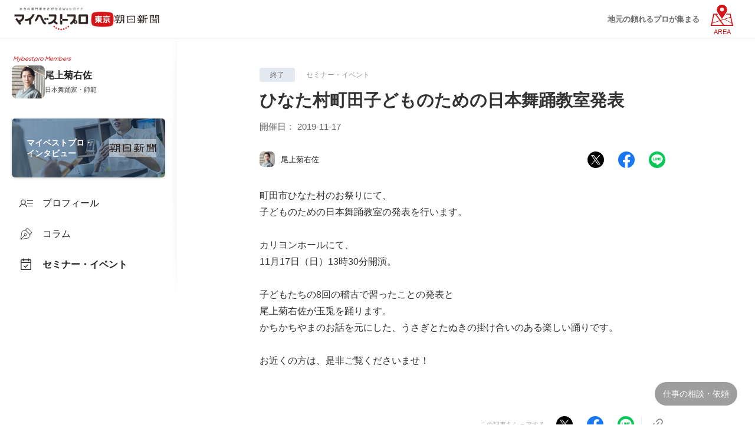

--- FILE ---
content_type: text/html; charset=UTF-8
request_url: https://mbp-japan.com/tokyo/kikusaonoe/seminar/5003301/
body_size: 8743
content:





    
  

    
    <!doctype html>
<html lang="ja">
<head>
    
<!-- Google Tag Manager -->
<script>(function(w,d,s,l,i){w[l]=w[l]||[];w[l].push({'gtm.start':
new Date().getTime(),event:'gtm.js'});var f=d.getElementsByTagName(s)[0],
j=d.createElement(s),dl=l!='dataLayer'?'&l='+l:'';j.async=true;j.src=
'https://www.googletagmanager.com/gtm.js?id='+i+dl;f.parentNode.insertBefore(j,f);
})(window,document,'script','dataLayer','GTM-PSRHDGL');</script>
<!-- End Google Tag Manager -->


    <meta charset="utf-8">
    <title>ひなた村町田子どものための日本舞踊教室発表｜尾上菊右佐</title>
    <meta name="description" content="町田市ひなた村のお祭りにて、子どものための日本舞踊教室の発表を行います。カリヨンホールにて、11月17日（日）13時30分開演。子どもたちの8回の稽古で習ったことの発表と尾上菊右佐が玉兎を踊ります。かちかちやまのお話を元にした、...">
    <meta name="format-detection" content="telephone=no">
    <meta name="viewport" content="width=device-width, initial-scale=1">
    <meta name="twitter:card" content="summary">
    <meta name="twitter:creator" content="@mybestpro">
    <meta property="og:title" content="ひなた村町田子どものための日本舞踊教室発表｜尾上菊右佐">
    <meta property="og:site_name" content="マイベストプロ東京">
    <meta property="og:type" content="article">
    <meta property="og:image" content="https://mbp-japan.com/elements/tokyo/profiles/kikusaonoe/profile/thumbnail_l_1639026454.jpg">
    <meta property="og:url" content="https://mbp-japan.com/tokyo/kikusaonoe/seminar/5003301/">
    <meta property="og:description" content="町田市ひなた村のお祭りにて、子どものための日本舞踊教室の発表を行います。カリヨンホールにて、11月17日（日）13時30分開演。子どもたちの8回の稽古で習ったことの発表と尾上菊右佐が玉兎を踊ります。かちかちやまのお話を元にした、...">
    <meta property="fb:app_id" content="2084472241790579">
    <link rel="stylesheet" href="/css_v4/style_base.css?1725260938" media="all">
    <link rel="stylesheet" href="/css_v4/pro_style.css?1737945793" media="all">
    <link rel="stylesheet" href="/css/tokyo/override.css?t=1720491217&amp;i=1711933215" media="all">
    <link rel="stylesheet" href="/js_v4/luminous/luminous-basic.min.css?1719886454">
    
    <!-- font -->
    <link rel="stylesheet" media="screen" href="https://fonts.googleapis.com/css2?family=Plus+Jakarta+Sans:wght@400;700&display=swap">
    <link rel="shortcut icon" href="/img_area/tokyo-favicon.ico?1720491217">
    <link rel="canonical" href="https://mbp-japan.com/tokyo/kikusaonoe/seminar/5003301/">

</head>
<body class="expart tokyo">
    
<!-- Google Tag Manager (noscript) -->
<noscript><iframe src="https://www.googletagmanager.com/ns.html?id=GTM-PSRHDGL"
height="0" width="0" style="display:none;visibility:hidden"></iframe></noscript>
<!-- End Google Tag Manager (noscript) -->

<div id="Checksize"></div>

<div style="display: none;">
    <svg style="position: absolute">
        <symbol id="ico-movie" viewBox="0 0 11 11">
            <path fill-rule="evenodd" fill="currentColor" d="M7.626,0.233 L3.424,0.233 C1.644,0.233 0.200,1.684 0.200,3.474 L0.200,7.698 C0.200,9.488 1.644,10.939 3.424,10.939 L7.626,10.939 C9.406,10.939 10.850,9.488 10.850,7.698 L10.850,3.474 C10.850,1.684 9.406,0.233 7.626,0.233 ZM10.130,3.282 L8.068,3.282 L7.093,0.950 L7.626,0.950 C8.946,0.950 10.031,1.980 10.130,3.282 ZM4.928,3.282 L3.952,0.950 L6.333,0.950 L7.308,3.282 L4.928,3.282 ZM3.197,0.960 L4.167,3.282 L0.921,3.282 C1.014,2.055 1.982,1.071 3.197,0.960 ZM10.138,7.698 C10.138,9.090 9.011,10.223 7.626,10.223 L3.424,10.223 C2.039,10.223 0.913,9.090 0.913,7.698 L0.913,3.998 L10.138,3.998 L10.138,7.698 ZM4.435,8.683 L4.435,5.542 C4.435,5.368 4.638,5.268 4.783,5.369 L6.893,6.844 C7.081,6.975 7.081,7.246 6.893,7.377 L4.776,8.852 C4.633,8.951 4.435,8.852 4.435,8.683 Z" />
        </symbol>
    </svg>
</div>

<!-- content -->
<div class="container">

        <header class="site-header">
            <div class="site-header-in">
                <div class="logo-wrap">
                    <div class="area-logo">
                        <a href="https://mbp-japan.com/tokyo/"><img src="/img_area/tokyo-logo.png?1720491217" alt="マイベストプロ東京"/></a>
                    </div>
                    <div class="op-logo"><a href="https://www.asahi.com/" target="_blank"><img src="/img_area/tokyo-logo_corp.png?1740734497" alt="朝日新聞"/></a></div>
                </div>
                <div class="site-header-nav">
                    <div class="nav-list-wrap">
                    <nav class="nav-list">
                    <div class="ttl">各地域のマイベストプロ</div>
                        <div class="all-top"><a href="/">全国トップ</a></div>
                        <dl>
                            <dt>北海道・東北</dt>
                            <dd>
                                <ul>
                                    <li><a href="/hokkaido/">北海道</a></li><li><a href="/aomori/">青森県</a></li><li><a href="/iwate/">岩手県</a></li><li><a href="/akita/">秋田県</a></li><li><a href="/miyagi/">宮城県</a></li><li><a href="/yamagata/">山形県</a></li><li><a href="/fukushima/">福島県</a></li>
                                </ul>
                            </dd>
                        </dl>
                        <dl>
                            <dt>関東</dt>
                            <dd>
                                <ul>
                                    <li><a href="/tokyo/">東京都</a></li><li><a href="/kanagawa/">神奈川県</a></li><li><a href="/chiba/">千葉県</a></li><li><a href="/saitama/">埼玉県</a></li><li><a href="/ibaraki/">茨城県</a></li><li><a href="/tochigi/">栃木県</a></li><li><a href="/gunma/">群馬県</a></li>
                                </ul>
                            </dd>
                        </dl>
                        <dl>
                            <dt>北陸・甲信越</dt>
                            <dd>
                                <ul>
                                    <li><a href="/yamanashi/">山梨県</a></li><li><a href="/nagano/">長野県</a></li><li><a href="/niigata/">新潟県</a></li><li><a href="/toyama/">富山県</a></li><li><a href="/ishikawa/">石川県</a></li><li><a href="/fukui/">福井県</a></li>
                                </ul>
                            </dd>
                        </dl>
                        <dl>
                            <dt>中部</dt>
                            <dd>
                                <ul>
                                    <li><a href="/aichi/">愛知県</a></li><li><a href="/shizuoka/">静岡県</a></li><li><a href="/mie/">三重県</a></li><li><a href="/gifu/">岐阜県</a></li>
                                </ul>
                            </dd>
                        </dl>
                        <dl>
                            <dt>関西</dt>
                            <dd>
                                <ul>
                                    <li><a href="/osaka/">大阪府</a></li><li><a href="/wakayama/">和歌山県</a></li><li><a href="/kyoto/">京都府</a></li><li><a href="/shiga/">滋賀県</a></li><li><a href="/hyogo/">兵庫県</a></li><li><a href="/nara/">奈良県</a></li>
                                </ul>
                            </dd>
                        </dl>
                        <dl>
                            <dt>中国</dt>
                            <dd>
                                <ul>
                                    <li><a href="/hiroshima/">広島県</a></li><li><a href="/yamaguchi/">山口県</a></li><li><a href="/okayama/">岡山県</a></li><li><a href="/tottori/">鳥取県</a></li><li><a href="/shimane/">島根県</a></li>
                                </ul>
                            </dd>
                        </dl>
                        <dl>
                            <dt>四国</dt>
                            <dd>
                                <ul>
                                    <li><a href="/tokushima/">徳島県</a></li><li><a href="/kagawa/">香川県</a></li><li><a href="/ehime/">愛媛県</a></li><li><a href="/kochi/">高知県</a></li>
                                </ul>
                            </dd>
                        </dl>
                        <dl>
                            <dt>九州・沖縄</dt>
                            <dd>
                                <ul>
                                    <li><a href="/fukuoka/">福岡県</a></li><li><a href="/saga/">佐賀県</a></li><li><a href="/nagasaki/">長崎県</a></li><li><a href="/oita/">大分県</a></li><li><a href="/kumamoto/">熊本県</a></li><li><a href="/miyazaki/">宮崎県</a></li><li><a href="/kagoshima/">鹿児島県</a></li><li><a href="/okinawa/">沖縄県</a></li>
                                </ul>
                            </dd>
                        </dl>
                    </nav>
                    </div>
                </div>
                <div class="hd-txtcopy">地元の頼れるプロが集まる</div>
                <div id="hd-menubtn"><div class="menubtn-area"><div class="on"><div class="text">AREA</div></div><div class="off"><span></span><span></span><span></span></div></div></div>
                <div id="hd-menubtn-bg"></div>
            </div>
        </header>
        <div class="sp-hd-sticky">
            <ul class="hd-menu-list">
                <li class="top"><a href="/tokyo/kikusaonoe/"><div class="txt">プロフィール</div></a></li><li class="column"><a href="/tokyo/kikusaonoe/column/"><div class="txt">コラム</div></a></li><li class="seminar active"><a href="/tokyo/kikusaonoe/seminar/"><div class="txt">セミナー・イベント</div></a></li>
                            </ul>
        </div>



        <div class="l-main">
            <div class="main-wrap">
                <!-- main-sidenavi -->
                
                <div class="main-sidenavi">
                    <div class="main-sidenavi-inner">
                        <p class="menber">Mybestpro Members</p>
                        <div class="pro-profile">
                            <a href="/tokyo/kikusaonoe/" title="プロフィールへ">
                                <img src="/elements/tokyo/profiles/kikusaonoe/images/cache/thumbnail_l_1639026454_200_200.jpg" alt="尾上菊右佐プロ" class="thumbnail">
                                <div class="profile-body">
                                    <p class="name">尾上菊右佐</p>
                                    <p class="title">日本舞踊家・師範</p>
                                </div>
                            </a>
                        </div>
                        
                        
                        <div class="menu-list interview"><a href="/tokyo/kikusaonoe/interview/"><div class="txt">マイベストプロ・<br>インタビュー</div><img src="/img_area/tokyo-logo_corp.png" alt="朝日新聞"></a></div>
                        <ul class="menu-list pro-original">
                        <li class="top"><a href="/tokyo/kikusaonoe/"><div class="icon"></div><div class="txt">プロフィール</div></a></li><li class="column"><a href="/tokyo/kikusaonoe/column/"><div class="icon"></div><div class="txt">コラム</div></a></li><li class="seminar active"><a href="/tokyo/kikusaonoe/seminar/"><div class="icon"></div><div class="txt">セミナー・イベント</div></a></li>
                                                </ul>
                    </div>
                </div>

                <!--// main-sidenavi -->

                <div class="main-contents">
                    <div class="frame_pro_contents seminar">
                    <div class="contents-body">
                        <div class="entry-status">
                             
                                <span class="status close">終了</span>
                                                        <span class="tit">セミナー・イベント</span>
                        </div>
                        <h1>ひなた村町田子どものための日本舞踊教室発表</h1>
                        <div class="post-period-wrap">
                            <p class="post-period"><span>開催日：</span>
                                                            2019-11-17</p>
                                                    </div>
                        <div class="hd-btm-flex">
                            <div class="hd-info-wrap">
                                <div class="post-auther"><a href="/tokyo/kikusaonoe/">
                                    <img src="/elements/tokyo/profiles/kikusaonoe/images/cache/thumbnail_l_1639026454_64_64.jpg" alt="尾上菊右佐" class="thumbnail">
                                    <p class="name">尾上菊右佐</p>
                                </a></div>
                            </div>
                            <!-- SNS -->
                            
                            <div class="sns-wrap">
                                <ul class="share">
                                    <li class="share-x btn"><a href="#" target="_blank" data-tooltip="Xにシェアする" class="share-icon tooltip" id="shareTwitter"><span>X</span></a></li>
                                    <li class="share-fb btn"><a href="#" target="_blank" data-tooltip="Facebookにシェアする" class="share-icon tooltip" id="shareFacebook"><span>Facebook</span></a></li>
                                    <li class="share-ln btn"><a href="#" target="_blank" data-tooltip="LINEにシェアする" class="share-icon tooltip" id="shareLine"><span>LINE</span></a></li>
                                </ul>
                            </div>

                            <!-- // SNS -->
                        </div>
                        
                        <div class="bodytext">
                            <article>
                                <p>
                                    町田市ひなた村のお祭りにて、<br />子どものための日本舞踊教室の発表を行います。<br /><br />カリヨンホールにて、<br />11月17日（日）13時30分開演。<br /><br />子どもたちの8回の稽古で習ったことの発表と<br />尾上菊右佐が玉兎を踊ります。<br />かちかちやまのお話を元にした、うさぎとたぬきの掛け合いのある楽しい踊りです。<br /><br />お近くの方は、是非ご覧くださいませ！
                                </p>
                            </article>
                        </div>
                        <div class="post-btm-sec">
                            <!-- SNS -->
                            
                            <div class="sns-wrap">
                                <ul class="share">
                                    <li class="share-txt">この記事をシェアする</li>
                                    <li class="share-x btn"><a href="#" target="_blank" data-tooltip="Xにシェアする" class="share-icon tooltip" id="shareTwitter"><span>X</span></a></li>
                                    <li class="share-fb btn"><a href="#" target="_blank" data-tooltip="Facebookにシェアする" class="share-icon tooltip" id="shareFacebook"><span>Facebook</span></a></li>
                                    <li class="share-ln btn"><a href="#" target="_blank" data-tooltip="LINEにシェアする" class="share-icon tooltip" id="shareLine"><span>LINE</span></a></li>
                                    <li class="share-copy btn"><a onclick="copyUrl()" data-tooltip="リンクをコピーする" class="tooltip" id="copybtn"><span>コピー</span></a></li>
                                </ul>
                                <p id="copybtn-txt">リンクをコピーしました</p>
                            </div>

                            <!-- // SNS -->
                        </div>
                        <div class="post-auther-sec">
                            <!-- auther-profile -->
                            
                            <div class="auther-profile">
                                <p class="menber">Mybestpro Members</p>
                                <div class="pro-profile">
                                    <a href="/tokyo/kikusaonoe/">
                                        <img src="/elements/tokyo/profiles/kikusaonoe/images/cache/thumbnail_l_1639026454_200_200.jpg" alt="尾上菊右佐" class="thumbnail">
                                        <div class="band"><figcaption>専門家</figcaption></div>
                                    </a>
                                    <div class="profile-body">
                                        <a href="/tokyo/kikusaonoe/"><p class="name">尾上菊右佐<span class="title">（日本舞踊家・師範）</span></p></a>
                                        <p class="affiliation">尾上菊右佐 日本舞踊稽古所</p>                                        <p class="txt">
                                            お弟子さんの年齢や個性、技術習得度に合わせ、優しく丁寧な個別指導を行います。日本舞踊だけでなく、着付けの心得、日本ならではの美しい所作や礼儀正しさが身に付きます。三歳から八十代まで稽古しています。
                                        </p>
                                        <ul class="personal-link">
                                                                                                                                    <li class="facebook"><a href="/tokyo/cc/kikusaonoe/profile/eNortjIxsFLKKCkpKLbS1y8vL9dLS0xOTcrPz9ZLzs_VzyrNy87Xy9bLzy0tStSzVLIGAJH-EHg./" title="Facebookページ" target="_blank" rel="nofollow"><span>facebook</span></a></li>
                                                                                                                                    <li class="instagram"><a href="/tokyo/cc/kikusaonoe/profile/eNortjI2t1LKKCkpKLbS1y8vL9fLzCsuSUwvSszVS87P1c_Py0_NzswuLU7UV7IGAGgVD_k./" title="Instagramアカウント" target="_blank" rel="nofollow"><span>instagram</span></a></li>
                                                                                                                                                                                <li class="website"><a href="/tokyo/cc/kikusaonoe/seminar/eNortjIyslLKKCkpKLbS18_OzC4tTszPy0_VS87PVbIGAJpOCjw./" title="ウェブサイト" target="_blank" rel="nofollow"><span>website</span></a></li>
                                                                                        <li class="rss"><a href="/tokyo/_shared/feed/index/5000809.xml" rel="nofollow"><span>rss</span></a></li>                                            <li class="etc"><button class="linklist" data-micromodal-trigger="modal-4" role="button"><span>他のリンク</span></button></li>
                                        </ul>
                                        
    <!-- SNSリンクモーダル -->
    <div id="modal-4" class="modal" aria-hidden="true">
        <div class="modal-overlay" tabindex="-1" data-micromodal-close>
            <div class="modal-container sns" role="dialog" aria-modal="true" aria-labelledby="modal-4-title">
                <div class="modal-container-box" role="document">
                    <div class="modal-content" id="modal-4-content">
                        <p class="tit">尾上菊右佐プロのリンク</p>
                        <div class="sns-box">
                            <ul class="personal-link">
                                                                                                                                        <li class="facebook"><a href="/tokyo/cc/kikusaonoe/profile/eNortjIxsFLKKCkpKLbS1y8vL9dLS0xOTcrPz9ZLzs_VzyrNy87Xy9bLzy0tStSzVLIGAJH-EHg./" target="_blank" rel="nofollow"><div class="txt"><p class="to">Facebook<span class="title"></span></p><p class="url">https://www.facebook.com/junko.k.omura.9</p></div></a></li>
                                                                                                                                        <li class="instagram"><a href="/tokyo/cc/kikusaonoe/profile/eNortjI2t1LKKCkpKLbS1y8vL9fLzCsuSUwvSszVS87P1c_Py0_NzswuLU7UV7IGAGgVD_k./" target="_blank" rel="nofollow"><div class="txt"><p class="to">Instagram<span class="title">(Instagram)</span></p><p class="url">https://www.instagram.com/onoekikusa/</p></div></a></li>
                                    
                                                                                                                                <li class="website"><a href="/tokyo/cc/kikusaonoe/seminar/eNortjIyslLKKCkpKLbS18_OzC4tTszPy0_VS87PVbIGAJpOCjw./" target="_blank" rel="nofollow"><div class="txt"><p class="to">WebSite<span class="title"></span></p><p class="url">https://kikusaonoe.com</p></div></a></li>
                                                                                                <li class="rss"><a href="/tokyo/_shared/feed/index/5000809.xml" target="_blank"><div class="txt"><p class="to">コラムRSS<span class="title"></span></p><p class="url">https://mbp-japan.com/tokyo/_shared/feed/index/5000809.xml</p></div></a></li>
                                                            </ul>
                        </div>
                    </div>
                </div>
            </div>
        </div>
    </div>

                                    </div>
                                </div>
                            </div>
                            
                            <!--// auther-profile -->
                        </div>
                        </div>

                                            <div class="post-recommend">
                            <p class="title">その他のセミナー・イベント情報</p>
                            <ul>
                                                            <li>
                                    <a href="/tokyo/kikusaonoe/seminar/5013890/" class="expansion">
                                        <div class="article-text">
                                            <p class="section-title">尾上会</p>
                                         
                                            <p class="entryDate"><span class="status close">終了</span>
                                        
                                                                                    <span class="date">2026-01-10</span>
                                                                                </p>
                                        </div>
                                        <div class="article-img">
                                                                                            <img src="/elements/tokyo/profiles/kikusaonoe/images/cache/image_5315444_260_0.jpg" alt="尾上会">
                                                                                    </div>
                                    </a>
                                </li>
                                                            <li>
                                    <a href="/tokyo/kikusaonoe/seminar/5013820/" class="expansion">
                                        <div class="article-text">
                                            <p class="section-title">尾上会</p>
                                         
                                            <p class="entryDate"><span class="status close">終了</span>
                                        
                                                                                    <span class="date">2025-12-15</span>
                                                                                </p>
                                        </div>
                                        <div class="article-img">
                                                                                            <img src="/elements/tokyo/profiles/kikusaonoe/images/cache/image_5315444_260_0.jpg" alt="尾上会">
                                                                                    </div>
                                    </a>
                                </li>
                                                            <li>
                                    <a href="/tokyo/kikusaonoe/seminar/5013693/" class="expansion">
                                        <div class="article-text">
                                            <p class="section-title">ひなた村町田子どものための日本舞踊教室発表会〜ひなた村カリヨンホール〜</p>
                                         
                                            <p class="entryDate"><span class="status close">終了</span>
                                        
                                                                                    <span class="date">2025-11-16</span>
                                                                                </p>
                                        </div>
                                        <div class="article-img">
                                                                                            <img src="/elements/tokyo/profiles/kikusaonoe/images/cache/image_5312325_260_0.jpg" alt="ひなた村町田子どものための日本舞踊教室発表会〜ひなた村カリヨンホール〜">
                                                                                    </div>
                                    </a>
                                </li>
                                                            <li>
                                    <a href="/tokyo/kikusaonoe/seminar/5012778/" class="expansion">
                                        <div class="article-text">
                                            <p class="section-title">町田子どものための日本舞踊教室〜ひなた村〜町田市事業</p>
                                         
                                            <p class="entryDate"><span class="status close">終了</span>
                                        
                                                                                    <span class="date">2025-05-21 ～ 2025-11-06</span>
                                                                                </p>
                                        </div>
                                        <div class="article-img">
                                                                                            <img src="/elements/tokyo/profiles/kikusaonoe/images/cache/image_5291094_260_0.jpg" alt="町田子どものための日本舞踊教室〜ひなた村〜町田市事業">
                                                                                    </div>
                                    </a>
                                </li>
                                                            <li>
                                    <a href="/tokyo/kikusaonoe/seminar/5011432/" class="expansion">
                                        <div class="article-text">
                                            <p class="section-title">日本舞踊尾上流師範会主催　第十一回『近くで観る日本舞踊』尾上菊右佐</p>
                                         
                                            <p class="entryDate"><span class="status close">終了</span>
                                        
                                                                                    <span class="date">2024-06-22</span>
                                                                                </p>
                                        </div>
                                        <div class="article-img">
                                                                                            <img src="/elements/tokyo/profiles/kikusaonoe/images/cache/image_5250583_260_0.jpg" alt="日本舞踊尾上流師範会主催　第十一回『近くで観る日本舞踊』尾上菊右佐">
                                                                                    </div>
                                    </a>
                                </li>
                            
                            </ul>
                        </div>
                    
                        <div class="post-back-wrap">
                           <a href="/tokyo/kikusaonoe/seminar/">セミナー・イベント一覧に戻る</a>
                        </div>


                                           <div class="post-picup">
                            <p class="title">プロのおすすめするコラム</p>
                            <ul>
                                                            <li>
                                    <a href="/tokyo/kikusaonoe/column/5213006/" class="expansion">
                                        <div class="article-img img-parent">
                                            <div class="thumbnail-wrap img-child">
                                                                                                    <img src="/elements/tokyo/profiles/kikusaonoe/images/cache/image_5315444_400_0.jpg" alt="尾上会" decoding="async" loading="lazy">
                                                                                            </div>
                                        </div>
                                        <div class="article-text">
                                            <p class="section-title">尾上会</p>
                                        </div>
                                    </a>
                                </li>
                                                            <li>
                                    <a href="/tokyo/kikusaonoe/column/5193024/" class="expansion">
                                        <div class="article-img img-parent">
                                            <div class="thumbnail-wrap img-child">
                                                                                                    <img src="/elements/tokyo/profiles/kikusaonoe/images/cache/image_5292102_400_0.jpg" alt="第13回尾上菊右佐おさらい会開催" decoding="async" loading="lazy">
                                                                                            </div>
                                        </div>
                                        <div class="article-text">
                                            <p class="section-title">第13回尾上菊右佐おさらい会開催</p>
                                        </div>
                                    </a>
                                </li>
                                                            <li>
                                    <a href="/tokyo/kikusaonoe/column/5180716/" class="expansion">
                                        <div class="article-img img-parent">
                                            <div class="thumbnail-wrap img-child">
                                                                                                    <img src="/elements/tokyo/profiles/kikusaonoe/images/cache/image_5273164_400_0.jpg" alt="日本舞踊を続けると良いことがありますか？　〜尾上流〜" decoding="async" loading="lazy">
                                                                                            </div>
                                        </div>
                                        <div class="article-text">
                                            <p class="section-title">日本舞踊を続けると良いことがありますか？　〜尾上流〜</p>
                                        </div>
                                    </a>
                                </li>
                                                            <li>
                                    <a href="/tokyo/kikusaonoe/column/5169536/" class="expansion">
                                        <div class="article-img img-parent">
                                            <div class="thumbnail-wrap img-child">
                                                                                                    <img src="/elements/tokyo/profiles/kikusaonoe/images/cache/image_5258068_400_0.jpg" alt="日本舞踊で一番難しいことは何ですか？　〜尾上流〜" decoding="async" loading="lazy">
                                                                                            </div>
                                        </div>
                                        <div class="article-text">
                                            <p class="section-title">日本舞踊で一番難しいことは何ですか？　〜尾上流〜</p>
                                        </div>
                                    </a>
                                </li>
                                                            <li>
                                    <a href="/tokyo/kikusaonoe/column/5151963/" class="expansion">
                                        <div class="article-img img-parent">
                                            <div class="thumbnail-wrap img-child">
                                                                                                    <img src="/elements/tokyo/profiles/kikusaonoe/images/cache/image_5231272_400_0.jpg" alt="今年の目標〜どなたでも始められる日本舞踊を〜　尾上菊右佐" decoding="async" loading="lazy">
                                                                                            </div>
                                        </div>
                                        <div class="article-text">
                                            <p class="section-title">今年の目標〜どなたでも始められる日本舞踊を〜　尾上菊右佐</p>
                                        </div>
                                    </a>
                                </li>
                            
                            </ul>
                        </div>
                    
                        <!-- pro-manu-wrap -->
                        
                        
                        <div class="pro-interview-wrap">
                            <a href="/tokyo/kikusaonoe/interview/">
                                <div class="bn-main">
                                    <div class="logo-wrap">
                                        <div class="area-logo"><img src="/img_area/tokyo-logo.png" alt="マイベストプロ東京"></div>
                                        <div class="op-logo"><img src="/img_area/tokyo-logo_corp.png" alt="朝日新聞"></div>
                                    </div>
                                                                        <div class="img-wrap">
                                        <img src="/elements/tokyo/profiles/kikusaonoe/images/cache/pub_main_1636512064_600_600.jpg" class="pro-imagecut">
                                        <img src="/elements/tokyo/profiles/kikusaonoe/images/cache/pub_main_1636512064_600_600.jpg" class="pro-imagecut-bg">
                                    </div>
                                                                </div>
                                <p class="txt">プロのインタビューを読む</p>
                            </a>
                            <p class="btmtxt">美しい技と心を伝える日本舞踊の師範</p>
                        </div>
                        <div class="pro-manu-wrap">
                            <ul class="menu-list">
                                <li class="top"><a href="/tokyo/kikusaonoe/"><div class="icon"></div><div class="txt">プロフィール</div></a></li><li class="column"><a href="/tokyo/kikusaonoe/column/"><div class="icon"></div><div class="txt">コラム</div></a></li><li class="seminar active"><a href="/tokyo/kikusaonoe/seminar/"><div class="icon"></div><div class="txt">セミナー・イベント</div></a></li>
                            </ul>
                        </div>
                        
                        <!-- // pro-manu-wrap -->

                    </div>
                    <!--// frame_pro_contents -->

                    <!-- breadcrumbs -->
                                            <div class="wrap_breadcrumbs">
    <div class="frame_breadcrumbs">
        <ol id="topicPath" itemscope itemtype="https://schema.org/BreadcrumbList"><li itemprop="itemListElement" itemscope itemtype="https://schema.org/ListItem" ><a itemprop="item" href="/" ><span itemprop="name">マイベストプロ TOP</span></a><meta itemprop="position" content="1" /></li><li itemprop="itemListElement" itemscope itemtype="https://schema.org/ListItem" ><a itemprop="item" href="/tokyo/" ><span itemprop="name">マイベストプロ東京</span></a><meta itemprop="position" content="2" /></li><li itemprop="itemListElement" itemscope itemtype="https://schema.org/ListItem" ><a itemprop="item" href="/tokyo/search/area:13/genre:2/" ><span itemprop="name">東京のスクール・習い事</span></a><meta itemprop="position" content="3" /></li><li itemprop="itemListElement" itemscope itemtype="https://schema.org/ListItem" ><a itemprop="item" href="/tokyo/search/area:13/genre:2:2011/" ><span itemprop="name">東京のダンススクール・スタジオ</span></a><meta itemprop="position" content="4" /></li><li itemprop="itemListElement" itemscope itemtype="https://schema.org/ListItem" ><a itemprop="item" href="/tokyo/kikusaonoe/" ><span itemprop="name">尾上菊右佐</span></a><meta itemprop="position" content="5" /></li><li itemprop="itemListElement" itemscope itemtype="https://schema.org/ListItem" ><a itemprop="item" href="/tokyo/kikusaonoe/seminar/" ><span itemprop="name">セミナー・イベント情報</span></a><meta itemprop="position" content="6" /></li><li itemprop="itemListElement" itemscope itemtype="https://schema.org/ListItem"><span itemprop="name">ひなた村町田子どものための日本舞踊教室発表</span><meta itemprop="position" content="7" /></li></ol>
    </div>
</div>
                                        <!--// breadcrumbs -->

                    <!-- footer -->
                    
                    <footer class="l-footer">
                        <div class="l-footer-container">
                            <!-- 最近みたプロ -->
                            <div id="js-viewed-exparts"></div>
                            <!-- // 最近みたプロ -->

                                                        
                            <div class="ft-logo-wrap">
                                <a href="https://mbp-japan.com/tokyo/" class="areaLogo">
                                    <img src="/img_area/tokyo-logo_w.png" alt="マイベストプロ東京">
                                </a>
                            </div>

                            <div class="footer-link">
                                <ul>
                                    <li><a href="/business/">専門家登録·掲載について</a></li>
                                </ul>
                                <ul class="contact">
                                    <li><a href="/tokyo/information/company/">運営会社</a></li>
                                    <li><a href="/tokyo/information/terms/">利用規約</a></li>
                                    <li>
                                                                                                                        <a href="https://www.firstbrand.co.jp/statement/privacy_policy.html" rel="nofollow" target="_blank" class="blank">プライバシーポリシー</a>
                                                                            </li>
                                    <li><a href="/inquiry/">お問い合わせ</a></li>
                                </ul>
                                 <ul class="japan">
                                    <li><a href="https://mbp-japan.com">マイベストプロ 全国版</a></li>
                                </ul>
                           </div>
                            <div class="related-service">
                                <ul>
                                    <li><a href="https://direct.mbp-japan.com/" title="専門家にオンライン相談">マイベストプロダイレクト</a></li>
                                    <li><a href="https://pro50plus.mbp-japan.com/" title="起業・独立支援">プロ50＋</a></li>
                                    <li><a href="/jijico/" title="暮らしのオウンドメディア">JIJICO</a></li>
                                    <li><a href="https://mbp-global.com/" title="My Best Professional Global">マイベストプログローバル</a></li>
                                </ul>
                            </div>
                            <div class="copy">&copy My Best Pro</div>
                        </div>
                    </footer>

                    <!--// footer -->
                </div>
                <!--// main-contents -->

                <!-- main-sidebar -->
                
                <div class="main-sidebar">
                    <div class="main-sidebar-inner">
                        <div class="pro-contact">
                            <h3 class="tit">尾上菊右佐プロへの仕事の相談・依頼</h3>
                            <ul>
                                                            <li class="mail"><a href="/tokyo/kikusaonoe/inquiry/personal/" rel="nofollow">メールで問い合わせる</a></li>
                                                                                                                    <li class="doc"><a href="/tokyo/kikusaonoe/inquiry/material/" rel="nofollow">資料を請求する</a></li>
                                                                                    </ul>
                        </div>
                    </div>
                </div>
                <div class="contactbtn"><div class="contactbtn-area"><span class="txt2">仕事の相談・依頼</span></div></div>

                <!--// main-sidebar -->
            </div>

        </div><!--// l-main -->
    </div><!--// container -->


    <div id="sp-footerbar">
        <ul class="btn-wrap">
            <li id="fb-interview"><a href="/tokyo/kikusaonoe/interview/"><span class="txt">インタビュー</span></a></li>
                                                                <li id="fb-contact"><button data-micromodal-trigger="modal-3" role="button"><span class="txt">お問合せ</span></button></li>
                                    <li id="fb-menu"><button><img src="/elements/tokyo/profiles/kikusaonoe/images/cache/thumbnail_l_1639026454_64_64.jpg" alt="尾上菊右佐"><span class="txt">メニュー</span></button></li>
        </ul>
    </div>
    <div class="fixed__overlay"></div>
    <!-- 電話モーダル -->
    <div id="modal-1" class="modal" aria-hidden="true">
        <div class="modal-overlay" tabindex="-1" data-micromodal-close>
            <div class="modal-container" role="dialog" aria-modal="true" aria-labelledby="modal-1-title">
                <!--<button class="modal-close" aria-label="Close modal" data-micromodal-close>×</button>-->
                <div class="modal-container-box" role="document">
                    <div class="modal-content" id="modal-1-content">
                        <p class="tit">尾上菊右佐プロへの仕事の相談・依頼</p>
                        <div class="tel">
                            <a href="tel:">
                                <p class="attention">セールス·勧誘のお電話は固くお断りします</p>
                                <span class="arr-right"></span>
                                <p class="tap">タップで発信します</p>
                                <span class="num"></span>
                                
                            </a>
                        </div>
                    </div>
                </div>
            </div>
        </div>
    </div>
    <!-- 問い合わせモーダル -->
    <div id="modal-3" class="modal" aria-hidden="true">
        <div class="modal-overlay" tabindex="-1" data-micromodal-close>
            <div class="modal-container" role="dialog" aria-modal="true" aria-labelledby="modal-3-title">
                <!--<button class="modal-close" aria-label="Close modal" data-micromodal-close>×</button>-->
                <div class="modal-container-box" role="document">
                    <div class="modal-content" id="modal-3-content">
                        <p class="tit">尾上菊右佐プロへの仕事の相談・依頼</p>
                        <ul class="pro-contact">
                                                            <li class="mail"><a href="/tokyo/kikusaonoe/inquiry/personal/" rel="nofollow">メールで問い合わせる</a></li>
                                                                                        <li class="doc"><a href="/tokyo/kikusaonoe/inquiry/material/" rel="nofollow">資料を請求する</a></li>
                                                    </ul>
                    </div>
                </div>
            </div>
        </div>
    </div>
    

<!-- //content -->

<script src="/js_v4/jquery.min.js?1719886454"></script>
<script src="/js_v4/micromodal.min.js?1719886454"></script>
<script src="/js_v4/luminous/luminous.min.js?1719886454"></script>
<script src="/js_v4/common_pro.js?1737945793"></script>



<div id="js-viewed-data"
data-area="tokyo"
data-expart="{&quot;id&quot;:5000809,&quot;datetime&quot;:1769586591}"
data-limit="20"
data-display-limit="20"
style="display:none;">
    <div id="js-ajax-token" data-token="ebb820e02fdeb4caf0e41f8a65eb2bb2f648389e74722d8ba5ed22c10f51149ab8701038f13841370646af2a7b60bdd4687a4b59014ca48e2fc8fe5f7466b018"></div>
</div>
<script src="/js/exparts_viewed.js?1586138742"></script>

<script>

// SNS Share
  // この2つの値のみページにより可変
  const _url = 'https%3A%2F%2Fmbp-japan.com%2Ftokyo%2Fkikusaonoe%2Fseminar%2F5003301%2F'; // エンコード済みページURLが入ります。
  const _title = '%E3%81%B2%E3%81%AA%E3%81%9F%E6%9D%91%E7%94%BA%E7%94%B0%E5%AD%90%E3%81%A9%E3%82%82%E3%81%AE%E3%81%9F%E3%82%81%E3%81%AE%E6%97%A5%E6%9C%AC%E8%88%9E%E8%B8%8A%E6%95%99%E5%AE%A4%E7%99%BA%E8%A1%A8%EF%BD%9C%E5%B0%BE%E4%B8%8A%E8%8F%8A%E5%8F%B3%E4%BD%90'; // エンコード済みページタイトルが入ります。

  // 外部化することもできる
  $(function(){
    $('.share-icon').on('click', function(e){
      let type = $(this).attr('id');
      let info = getInfo(type);
      window.open(info.url,info.target,'width=' + info.width + ',height=' + info.height + ',menubar=no,toolbar=no,scrollbars=yes');
      e.preventDefault();

      function getInfo(type) {
        switch(type) {
          case 'shareFacebook':
            url = 'https://www.facebook.com/sharer.php?u=' + _url + '&t=' + _title;
            width = 555;
            height = 389;
            break;
          case 'shareTwitter':
            url = 'https://twitter.com/intent/tweet?url=' + _url + '&text=' + _title;
            width = 555;
            height = 389;
            break;
          case 'shareLine':
            url = 'https://social-plugins.line.me/lineit/share?url=' + _url;
            width = 459;
            height = 450;
            break;
        }

        return {
          url: url,
          target: type + 'Window',
          width: width,
          height: height
        };
      }
    });
  });

</script>


<script type="text/javascript">
var __pvcdata = 'a277fc4d4bb64e28985d6afdc5b30ae8+0.33333700+1769586591+73865470';
</script>

<script src="/js/pv.js?1530240146"></script>

</body>
</html>



--- FILE ---
content_type: text/html; charset=UTF-8
request_url: https://mbp-japan.com/ajax/viewed_exparts/
body_size: 368
content:
<!-- 最近見たプロ -->
<div id="frame_footer_recent">
    <div id="frame_footer_recent_inner">
        <div class="tit">最近見たプロ</div>
        <div id="recentView-wrap">
            <ul>
                                    <li>
                        <a href="/tokyo/kikusaonoe/" data-tooltip="尾上菊右佐" class="tooltip">
                            <img src="/elements/tokyo/profiles/kikusaonoe/images/cache/thumbnail_l_1639026454_200_200.jpg" alt="尾上菊右佐">
                            <span>美しい技と心を伝える日本舞踊の師範</span>
                        </a>
                    </li>
                
            </ul>
        </div>
    </div>
</div>

